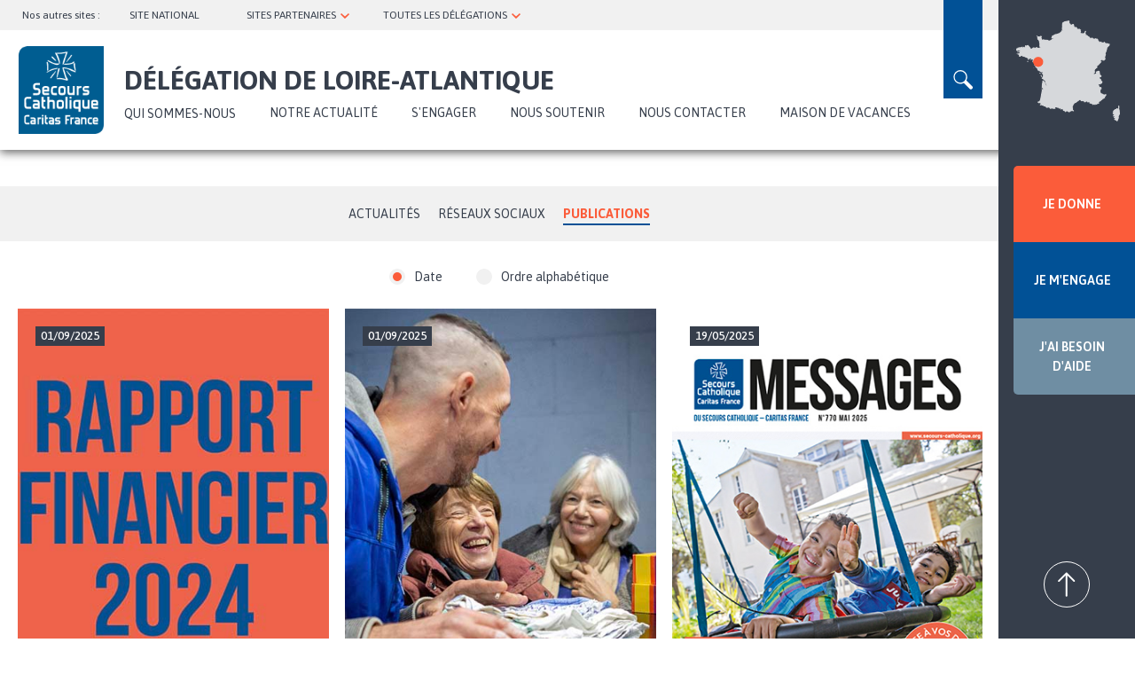

--- FILE ---
content_type: text/html; charset=UTF-8
request_url: https://loireatlantique.secours-catholique.org/notre-actualite/publications
body_size: 11907
content:
<!DOCTYPE html>
<html  lang="fr" dir="ltr" prefix="og: https://ogp.me/ns#">
  <head>
  <!-- Google Tag Manager -->
  <script>(function(w,d,s,l,i){w[l]=w[l]||[];w[l].push({'gtm.start':
  new Date().getTime(),event:'gtm.js'});var f=d.getElementsByTagName(s)[0],
  j=d.createElement(s),dl=l!='dataLayer'?'&l='+l:'';j.async=true;j.src=
  'https://www.googletagmanager.com/gtm.js?id='+i+dl;f.parentNode.insertBefore(j,f);
  })(window,document,'script','dataLayer','GTM-W9DRQF5');</script>
  <!-- End Google Tag Manager -->
  <script>
    (_axcb = window._axcb || []).push(function(sdk) {
      sdk.on('cookies:complete', function(choices){
        document
          .querySelectorAll('[data-hide-on-vendor-consent]')
          .forEach(el => {
            const vendor = el.getAttribute('data-hide-on-vendor-consent');
            el.style.display = choices[vendor] ? 'none' : 'inherit';
          });
        document
          .querySelectorAll('[data-requires-vendor-consent]')
          .forEach(el => {
            const vendor = el.getAttribute('data-requires-vendor-consent');
            if (choices[vendor]) {
              el.setAttribute('src', el.getAttribute('data-src'));
            }
          });
      });
    });
  </script> 
  <meta charset="utf-8" />
<noscript><style>form.antibot * :not(.antibot-message) { display: none !important; }</style>
</noscript><meta name="description" content="La délégation du Secours Catholique de Délégation de Loire-Atlantique du Secours Catholique agit localement jour après jour pour faire reculer la pauvreté et les inégalités locales." />
<meta name="abstract" content="La délégation du Secours Catholique de Délégation de Loire-Atlantique du Secours Catholique agit localement jour après jour pour faire reculer la pauvreté et les inégalités locales." />
<meta name="robots" content="index, follow" />
<link rel="canonical" href="https://loireatlantique.secours-catholique.org/notre-actualite/publications" />
<link rel="image_src" href="/sites/default/files/IMpartage02.jpg" />
<meta property="og:site_name" content="Délégation de Loire-Atlantique du Secours Catholique" />
<meta property="og:url" content="https://loireatlantique.secours-catholique.org/notre-actualite/publications" />
<meta property="og:title" content="Publications | Délégation de Loire-Atlantique du Secours Catholique" />
<meta property="og:description" content="La délégation du Secours Catholique de Délégation de Loire-Atlantique du Secours Catholique agit localement jour après jour pour faire reculer la pauvreté et les inégalités locales." />
<meta property="og:image" content="https://loireatlantique.secours-catholique.org/sites/default/files/IMpartage02.jpg" />
<meta name="twitter:card" content="summary_large_image" />
<meta name="twitter:title" content="Publications | Délégation de Loire-Atlantique du Secours Catholique" />
<meta name="twitter:image" content="https://loireatlantique.secours-catholique.org/sites/default/files/IMpartage02.jpg" />
<meta name="MobileOptimized" content="width" />
<meta name="HandheldFriendly" content="true" />
<meta name="viewport" content="width=device-width, initial-scale=1.0" />
<link rel="icon" href="/sites/default/files/Logo-delegation-secours-catholique_0.png" type="image/png" />
<script src="/sites/default/files/google_tag/gtm/google_tag.script.js?t5x356" defer></script>

  <title>Publications | Délégation de Loire-Atlantique du Secours Catholique</title>
  <link rel="stylesheet" media="all" href="/sites/default/files/css/css_uHV2NQIrPpi2n5wKj00rQ_atPE-0bQAFgrhpN0vEJNw.css?delta=0&amp;language=fr&amp;theme=sc_deleg&amp;include=eJxNjEEOwjAMBD8U4SdFDtm2EXEc2S6lvB4EHLisZjTSFkTAMh5THTUvrb_VacWAcU-l8_Okwo5UVMPDeNJiLDjUbqmiY81XHYERedsL_fGvCrdB07CpIPnpAfke3hsOp89eROve8QKHSjel" />
<link rel="stylesheet" media="all" href="//cdn.jsdelivr.net/npm/entreprise7pro-bootstrap@3.4.5/dist/css/bootstrap.min.css" integrity="sha256-J8Qcym3bYNXc/gGB6fs4vFv/XDiug+tOuXJlsIMrXzo=" crossorigin="anonymous" />
<link rel="stylesheet" media="all" href="//cdn.jsdelivr.net/npm/@unicorn-fail/drupal-bootstrap-styles@0.0.2/dist/3.1.1/7.x-3.x/drupal-bootstrap.min.css" integrity="sha512-nrwoY8z0/iCnnY9J1g189dfuRMCdI5JBwgvzKvwXC4dZ+145UNBUs+VdeG/TUuYRqlQbMlL4l8U3yT7pVss9Rg==" crossorigin="anonymous" />
<link rel="stylesheet" media="all" href="//cdn.jsdelivr.net/npm/@unicorn-fail/drupal-bootstrap-styles@0.0.2/dist/3.1.1/8.x-3.x/drupal-bootstrap.min.css" integrity="sha512-jM5OBHt8tKkl65deNLp2dhFMAwoqHBIbzSW0WiRRwJfHzGoxAFuCowGd9hYi1vU8ce5xpa5IGmZBJujm/7rVtw==" crossorigin="anonymous" />
<link rel="stylesheet" media="all" href="//cdn.jsdelivr.net/npm/@unicorn-fail/drupal-bootstrap-styles@0.0.2/dist/3.2.0/7.x-3.x/drupal-bootstrap.min.css" integrity="sha512-U2uRfTiJxR2skZ8hIFUv5y6dOBd9s8xW+YtYScDkVzHEen0kU0G9mH8F2W27r6kWdHc0EKYGY3JTT3C4pEN+/g==" crossorigin="anonymous" />
<link rel="stylesheet" media="all" href="//cdn.jsdelivr.net/npm/@unicorn-fail/drupal-bootstrap-styles@0.0.2/dist/3.2.0/8.x-3.x/drupal-bootstrap.min.css" integrity="sha512-JXQ3Lp7Oc2/VyHbK4DKvRSwk2MVBTb6tV5Zv/3d7UIJKlNEGT1yws9vwOVUkpsTY0o8zcbCLPpCBG2NrZMBJyQ==" crossorigin="anonymous" />
<link rel="stylesheet" media="all" href="//cdn.jsdelivr.net/npm/@unicorn-fail/drupal-bootstrap-styles@0.0.2/dist/3.3.1/7.x-3.x/drupal-bootstrap.min.css" integrity="sha512-ZbcpXUXjMO/AFuX8V7yWatyCWP4A4HMfXirwInFWwcxibyAu7jHhwgEA1jO4Xt/UACKU29cG5MxhF/i8SpfiWA==" crossorigin="anonymous" />
<link rel="stylesheet" media="all" href="//cdn.jsdelivr.net/npm/@unicorn-fail/drupal-bootstrap-styles@0.0.2/dist/3.3.1/8.x-3.x/drupal-bootstrap.min.css" integrity="sha512-kTMXGtKrWAdF2+qSCfCTa16wLEVDAAopNlklx4qPXPMamBQOFGHXz0HDwz1bGhstsi17f2SYVNaYVRHWYeg3RQ==" crossorigin="anonymous" />
<link rel="stylesheet" media="all" href="//cdn.jsdelivr.net/npm/@unicorn-fail/drupal-bootstrap-styles@0.0.2/dist/3.4.0/8.x-3.x/drupal-bootstrap.min.css" integrity="sha512-tGFFYdzcicBwsd5EPO92iUIytu9UkQR3tLMbORL9sfi/WswiHkA1O3ri9yHW+5dXk18Rd+pluMeDBrPKSwNCvw==" crossorigin="anonymous" />
<link rel="stylesheet" media="all" href="//fonts.googleapis.com/css2?family=Asap:ital,wght@0,400;0,500;0,600;0,700;1,400;1,500;1,600;1,700&amp;display=swap" />
<link rel="stylesheet" media="all" href="/sites/default/files/css/css_k4BPpNefMZ0dgKdNtx7zDz6DPEpQXhv6S16AvpK0b08.css?delta=10&amp;language=fr&amp;theme=sc_deleg&amp;include=eJxNjEEOwjAMBD8U4SdFDtm2EXEc2S6lvB4EHLisZjTSFkTAMh5THTUvrb_VacWAcU-l8_Okwo5UVMPDeNJiLDjUbqmiY81XHYERedsL_fGvCrdB07CpIPnpAfke3hsOp89eROve8QKHSjel" />

  
  <div id="fb-root"></div>
</head>
  <body class="path-notre-actualite navbar-is-static-top has-glyphicons titrelong">
  <!-- Google Tag Manager (noscript) -->
    <noscript><iframe src="https://www.googletagmanager.com/ns.html?id=GTM-W9DRQF5"
    height="0" width="0" style="display:none;visibility:hidden"></iframe></noscript>
    <!-- End Google Tag Manager (noscript) -->
    <section class="block block-deleg-main block-deleg-main-prehome clearfix">
  
    

      <div id="blkprehome"></div>
  </section>


    <a href="#main-content" class="visually-hidden focusable skip-link">
      Aller au contenu principal
    </a>
    <noscript><iframe src="https://www.googletagmanager.com/ns.html?id=GTM-W9DRQF5" height="0" width="0" style="display:none;visibility:hidden"></iframe></noscript>
      <div class="dialog-off-canvas-main-canvas" data-off-canvas-main-canvas>
              <header class="navbar navbar-default navbar-static-top" id="navbar" role="banner">
              <div class="container-fluid">
            <div class="navbar-header">
          <div class="region region-navigation">
    <section id="block-blocsearch" class="block block-deleg-main block-block-search clearfix">
  
    

      <form class="search-block-form" data-drupal-selector="search-block-form" action="/notre-actualite/publications" method="post" id="search-block-form" accept-charset="UTF-8">
  <div class="form-item js-form-item form-type-textfield js-form-type-textfield form-item-rechercher js-form-item-rechercher form-group">
      <label for="edit-rechercher" class="control-label">Search</label>
  
  
  <input placeholder="Saisir votre recherche" data-drupal-selector="edit-rechercher" class="form-text form-control" type="text" id="edit-rechercher" name="rechercher" value="" size="60" maxlength="128" />

  
  
  </div>
<button data-drupal-selector="edit-btn-submit" class="button js-form-submit form-submit btn-default btn" type="submit" id="edit-btn-submit" name="op" value="Rechercher">Rechercher</button><div class="closesearch">x</div><input autocomplete="off" data-drupal-selector="form-frbdjkgsdhfjkotucwojscitkofjzgkpui2c64j8fai" type="hidden" name="form_build_id" value="form-FrBDjKgSDHFjKoTUCWOJscitKOfJzGKpuI2C64J8fAI" /><input data-drupal-selector="edit-search-block-form" type="hidden" name="form_id" value="search_block_form" />
</form>

  </section>

<nav role="navigation" aria-labelledby="block-topnavbar-2-menu" id="block-topnavbar-2">
            
  <h2 class="visually-hidden" id="block-topnavbar-2-menu">topnavbar</h2>
  
        
      <ul class="menu menu--topnavbar nav">
                      <li class="first">
                                        <span title="Nos autres sites : " class="navbar-text">Nos autres sites : </span>
              </li>
                      <li>
                                        <a href="https://www.secours-catholique.org/" target="_blank" title="SITE NATIONAL">SITE NATIONAL</a>
              </li>
                      <li class="expanded dropdown">
                                                                    <span title="SITES ASSOCIÉS ET BLOGS" class="navbar-text dropdown-toggle" data-toggle="dropdown">SITES PARTENAIRES <span class="caret"></span></span>
                        <ul class="dropdown-menu">
                      <li class="first">
                                        <a href="https://www.secours-catholique.org/le-cedre-un-centre-dentraide-dedie-aux-demandeurs-dasile-et-aux-refugies" target="_blank" title="CEDRE (Paris)">CEDRE (Paris)</a>
              </li>
                      <li>
                                        <a href="https://citesaintpierre.net/" target="_blank" title="Cité Saint-Pierre (Lourdes)">Cité Saint-Pierre (Lourdes)</a>
              </li>
                      <li>
                                        <a href="http://www.maison-abraham.org/" target="_blank" title="Maison Abraham (Jérusalem)">Maison Abraham (Jérusalem)</a>
              </li>
                      <li class="last">
                                        <a href="https://www.reseaucaritasfrance.org/" target="_blank" title="Réseau Caritas France">Réseau Caritas France (national)</a>
              </li>
        </ul>
  
              </li>
                      <li class="expanded dropdown last">
                                                                    <span title="TOUTES LES DÉLÉGATIONS" class="navbar-text dropdown-toggle" data-toggle="dropdown">TOUTES LES DÉLÉGATIONS <span class="caret"></span></span>
                        <ul class="dropdown-menu">
                      <li class="first">
                                        <span title="Choisir un département" class="navbar-text">Choisir un département</span>
              </li>
                      <li>
                                        <a href="http://ain.secours-catholique.org/" target="_blank" title="Ain">Ain</a>
              </li>
                      <li>
                                        <a href="http://picarde.secours-catholique.org/" target="_blank" title="Aisne">Aisne</a>
              </li>
                      <li>
                                        <a href="http://bdr-aixenprovence.secours-catholique.org/" target="_blank" title="Aix-en-Provence/Arles">Aix-en-Provence/Arles</a>
              </li>
                      <li>
                                        <a href="http://allier.secours-catholique.org/" target="_blank" title="Allier">Allier</a>
              </li>
                      <li>
                                        <a href="http://alpes.secours-catholique.org/" target="_blank" title="Alpes-de-Haute-Provence">Alpes-de-Haute-Provence</a>
              </li>
                      <li>
                                        <a href="http://marneardennes.secours-catholique.org/" target="_blank" title="Ardennes">Ardennes</a>
              </li>
                      <li>
                                        <a href="http://dromeardeche.secours-catholique.org/" target="_blank" title="Ardèche">Ardèche</a>
              </li>
                      <li>
                                        <a href="http://ariegegaronne.secours-catholique.org/" target="_blank" title="Ariège">Ariège</a>
              </li>
                      <li>
                                        <a href="http://champagnesud.secours-catholique.org/" target="_blank" title="Aube">Aube</a>
              </li>
                      <li>
                                        <a href="https://tarnaveyronlozere.secours-catholique.org" target="_blank" title="Aveyron">Aveyron</a>
              </li>
                      <li>
                                        <a href="https://www.caritas-alsace.org/" target="_blank" title="Bas-Rhin ">Bas-Rhin </a>
              </li>
                      <li>
                                        <a href="http://bdr-aixenprovence.secours-catholique.org/" target="_blank" title="Bouches-du-Rhône/Aix">Bouches-du-Rhône/Aix</a>
              </li>
                      <li>
                                        <a href="http://bdr-marseille.secours-catholique.org/" target="_blank" title="Bouches-du-Rhône/Marseille ">Bouches-du-Rhône/Marseille </a>
              </li>
                      <li>
                                        <a href="http://ornecalvados.secours-catholique.org/" target="_blank" title="Calvados ">Calvados </a>
              </li>
                      <li>
                                        <a href="http://cantalpuydedome.secours-catholique.org/" target="_blank" title="Cantal ">Cantal </a>
              </li>
                      <li>
                                        <a href="http://charentes.secours-catholique.org/" target="_blank" title="Charente ">Charente </a>
              </li>
                      <li>
                                        <a href="http://charentes.secours-catholique.org/" target="_blank" title="Charente-Maritime ">Charente-Maritime </a>
              </li>
                      <li>
                                        <a href="http://berry.secours-catholique.org/" target="_blank" title="Cher">Cher</a>
              </li>
                      <li>
                                        <a href="http://limousin.secours-catholique.org/" target="_blank" title="Corrèze ">Corrèze </a>
              </li>
                      <li>
                                        <a href="http://corse.secours-catholique.org/" target="_blank" title="Corse">Corse</a>
              </li>
                      <li>
                                        <a href="http://limousin.secours-catholique.org/" target="_blank" title="Creuse ">Creuse </a>
              </li>
                      <li>
                                        <a href="http://bourgogne.secours-catholique.org/" target="_blank" title="Côte-d’Or ">Côte-d’Or </a>
              </li>
                      <li>
                                        <a href="http://cotesdarmor.secours-catholique.org/" target="_blank" title="Côtes-d’Armor ">Côtes-d’Armor </a>
              </li>
                      <li>
                                        <a href="http://poitou.secours-catholique.org/" target="_blank" title="Deux-Sèvres ">Deux-Sèvres </a>
              </li>
                      <li>
                                        <a href="http://perigordagenais.secours-catholique.org/" target="_blank" title="Dordogne ">Dordogne </a>
              </li>
                      <li>
                                        <a href="http://franchecomte.secours-catholique.org/" target="_blank" title="Doubs ">Doubs </a>
              </li>
                      <li>
                                        <a href="http://dromeardeche.secours-catholique.org/" target="_blank" title="Drôme ">Drôme </a>
              </li>
                      <li>
                                        <a href="http://essonne.secours-catholique.org/" target="_blank" title="Essonne ">Essonne </a>
              </li>
                      <li>
                                        <a href="http://hautenormandie.secours-catholique.org/" target="_blank" title="Rouen ">Eure</a>
              </li>
                      <li>
                                        <a href="http://eureetloir.secours-catholique.org/" target="_blank" title="Eure-et-Loir ">Eure-et-Loir </a>
              </li>
                      <li>
                                        <a href="http://finistere.secours-catholique.org/" target="_blank" title="Finistère ">Finistère </a>
              </li>
                      <li>
                                        <a href="http://gard.secours-catholique.org/" target="_blank" title="Gard">Gard</a>
              </li>
                      <li>
                                        <a href="http://pyreneesgascogne.secours-catholique.org/" target="_blank" title="Gers">Gers</a>
              </li>
                      <li>
                                        <a href="http://gironde.secours-catholique.org/" target="_blank" title="Gironde ">Gironde </a>
              </li>
                      <li>
                                        <a href="http://guadeloupe.secours-catholique.org/" target="_blank" title="Guadeloupe ">Guadeloupe </a>
              </li>
                      <li>
                                        <a href="http://guyane.secours-catholique.org/" target="_blank" title="Guyane ">Guyane </a>
              </li>
                      <li>
                                        <a href="https://www.caritas-alsace.org/" target="_blank" title="Haut-Rhin ">Haut-Rhin </a>
              </li>
                      <li>
                                        <a href="http://ariegegaronne.secours-catholique.org/" target="_blank" title="Haute-Garonne ">Haute-Garonne </a>
              </li>
                      <li>
                                        <a href="http://hauteloire.secours-catholique.org/" target="_blank" title="Haute-Loire ">Haute-Loire </a>
              </li>
                      <li>
                                        <a href="http://champagnesud.secours-catholique.org/" target="_blank" title="Haute-Marne ">Haute-Marne </a>
              </li>
                      <li>
                                        <a href="http://hautesavoie.secours-catholique.org/" target="_blank" title="Haute-Savoie ">Haute-Savoie </a>
              </li>
                      <li>
                                        <a href="http://limousin.secours-catholique.org/" target="_blank" title="Haute-Vienne ">Haute-Vienne </a>
              </li>
                      <li>
                                        <a href="http://alpes.secours-catholique.org/" target="_blank" title="Hautes-Alpes ">Hautes-Alpes </a>
              </li>
                      <li>
                                        <a href="http://pyreneesgascogne.secours-catholique.org/" target="_blank" title="Hautes-Pyrénées">Hautes-Pyrénées</a>
              </li>
                      <li>
                                        <a href="http://hautsdeseine.secours-catholique.org/" target="_blank" title="Hauts-de-Seine ">Hauts-de-Seine </a>
              </li>
                      <li>
                                        <a href="http://illeetvilaine.secours-catholique.org/" target="_blank" title="Ille-et-Vilaine ">Ille-et-Vilaine </a>
              </li>
                      <li>
                                        <a href="http://berry.secours-catholique.org/" target="_blank" title="Indre ">Indre </a>
              </li>
                      <li>
                                        <a href="http://indreetloire.secours-catholique.org/" target="_blank" title="Indre-et-Loire ">Indre-et-Loire </a>
              </li>
                      <li>
                                        <a href="http://isere.secours-catholique.org/" target="_blank" title="Isère ">Isère </a>
              </li>
                      <li>
                                        <a href="http://franchecomte.secours-catholique.org/" target="_blank" title="Jura ">Jura </a>
              </li>
                      <li>
                                        <a href="http://reunion.secours-catholique.org/" target="_blank" title="La Réunion ">La Réunion </a>
              </li>
                      <li>
                                        <a href="http://paysdeladour.secours-catholique.org/" target="_blank" title="Landes ">Landes </a>
              </li>
                      <li>
                                        <a href="http://loiretcher.secours-catholique.org/" target="_blank" title="Loir-et-Cher ">Loir-et-Cher </a>
              </li>
                      <li>
                                        <a href="http://loire.secours-catholique.org/" target="_blank" title="Loire">Loire</a>
              </li>
                      <li>
                                        <a href="http://loireatlantique.secours-catholique.org/" target="_blank" title="Loire-Atlantique ">Loire-Atlantique </a>
              </li>
                      <li>
                                        <a href="http://loiret.secours-catholique.org/" target="_blank" title="Loiret ">Loiret </a>
              </li>
                      <li>
                                        <a href="http://quercy.secours-catholique.org/" target="_blank" title="Lot">Lot</a>
              </li>
                      <li>
                                        <a href="http://perigordagenais.secours-catholique.org/" target="_blank" title="Lot-et-Garonne ">Lot-et-Garonne </a>
              </li>
                      <li>
                                        <a href="https://tarnaveyronlozere.secours-catholique.org" target="_blank" title="Lozère ">Lozère </a>
              </li>
                      <li>
                                        <a href="http://maineetloire.secours-catholique.org/" target="_blank" title="Maine-et-Loire ">Maine-et-Loire </a>
              </li>
                      <li>
                                        <a href="http://manche.secours-catholique.org/" target="_blank" title="Manche ">Manche </a>
              </li>
                      <li>
                                        <a href="http://marneardennes.secours-catholique.org/" target="_blank" title="Marne ">Marne </a>
              </li>
                      <li>
                                        <a href="http://martinique.secours-catholique.org/" target="_blank" title="Martinique ">Martinique </a>
              </li>
                      <li>
                                        <a href="http://mayenne.secours-catholique.org/" target="_blank" title="Mayenne ">Mayenne </a>
              </li>
                      <li>
                                        <a href="http://mayotte.secours-catholique.org/" target="_blank" title="Mayotte ">Mayotte </a>
              </li>
                      <li>
                                        <a href="https://hautsdelorraine.secours-catholique.org" target="_blank" title="Meurthe-et-Moselle ">Meurthe-et-Moselle </a>
              </li>
                      <li>
                                        <a href="http://meusemoselle.secours-catholique.org/" target="_blank" title="Meuse ">Meuse </a>
              </li>
                      <li>
                                        <a href="http://morbihan.secours-catholique.org/" target="_blank" title="Morbihan ">Morbihan </a>
              </li>
                      <li>
                                        <a href="http://meusemoselle.secours-catholique.org/" target="_blank" title="Moselle ">Moselle </a>
              </li>
                      <li>
                                        <a href="http://bourgogne.secours-catholique.org/" target="_blank" title="Nièvre">Nièvre</a>
              </li>
                      <li>
                                        <a href="http://n-cambrai.secours-catholique.org/" target="_blank" title="Nord/Cambrai ">Nord/Cambrai </a>
              </li>
                      <li>
                                        <a href="http://n-lille.secours-catholique.org/" target="_blank" title="Nord/Lille ">Nord/Lille </a>
              </li>
                      <li>
                                        <a href="http://nouvellecaledonie.secours-catholique.org/" target="_blank" title="Nouvelle-Calédonie ">Nouvelle-Calédonie </a>
              </li>
                      <li>
                                        <a href="http://oise.secours-catholique.org/" target="_blank" title="Oise ">Oise </a>
              </li>
                      <li>
                                        <a href="http://ornecalvados.secours-catholique.org/" target="_blank" title="Orne ">Orne </a>
              </li>
                      <li>
                                        <a href="http://paris.secours-catholique.org/" target="_blank" title="Paris ">Paris </a>
              </li>
                      <li>
                                        <a href="http://pasdecalais.secours-catholique.org/" target="_blank" title="Pas-de-Calais ">Pas-de-Calais </a>
              </li>
                      <li>
                                        <a href="http://cantalpuydedome.secours-catholique.org/" target="_blank" title="Puy-de-Dôme ">Puy-de-Dôme </a>
              </li>
                      <li>
                                        <a href="http://paysdeladour.secours-catholique.org/" target="_blank" title="Pyrénées-Atlantiques (Béarn et Pays Basque) ">Pyrénées-Atlantiques (Béarn et Pays Basque) </a>
              </li>
                      <li>
                                        <a href="http://auderoussillon.secours-catholique.org/" target="_blank" title="Pyrénées-Orientales ">Pyrénées-Orientales </a>
              </li>
                      <li>
                                        <a href="http://quercy.secours-catholique.org/" target="_blank" title="Quercy">Quercy</a>
              </li>
                      <li>
                                        <a href="http://rhone.secours-catholique.org/" target="_blank" title="Rhône ">Rhône </a>
              </li>
                      <li>
                                        <a href="http://sarthe.secours-catholique.org/" target="_blank" title="Sarthe">Sarthe</a>
              </li>
                      <li>
                                        <a href="http://savoie.secours-catholique.org/" target="_blank" title="Savoie ">Savoie </a>
              </li>
                      <li>
                                        <a href="http://bourgogne.secours-catholique.org/" target="_blank" title="Saône-et-Loire ">Saône-et-Loire </a>
              </li>
                      <li>
                                        <a href="http://hautenormandie.secours-catholique.org/" target="_blank" title="Seine-Maritime ">Seine-Maritime </a>
              </li>
                      <li>
                                        <a href="http://seinesaintdenis.secours-catholique.org/" target="_blank" title="Seine-Saint-Denis ">Seine-Saint-Denis </a>
              </li>
                      <li>
                                        <a href="http://seineetmarne.secours-catholique.org/" target="_blank" title="Seine-et-Marne ">Seine-et-Marne </a>
              </li>
                      <li>
                                        <a href="http://picarde.secours-catholique.org/" target="_blank" title="Somme ">Somme </a>
              </li>
                      <li>
                                        <a href="https://tarnaveyronlozere.secours-catholique.org" target="_blank" title="Tarn">Tarn</a>
              </li>
                      <li>
                                        <a href="http://quercy.secours-catholique.org/" target="_blank" title="Tarn-et-Garonne ">Tarn-et-Garonne </a>
              </li>
                      <li>
                                        <a href="http://franchecomte.secours-catholique.org/" target="_blank" title="Territoire de Belfort ">Territoire de Belfort </a>
              </li>
                      <li>
                                        <a href="http://valdemarne.secours-catholique.org/" target="_blank" title="Val-de-Marne ">Val-de-Marne </a>
              </li>
                      <li>
                                        <a href="http://valdoise.secours-catholique.org/" target="_blank" title="Val-d’Oise ">Val-d’Oise </a>
              </li>
                      <li>
                                        <a href="http://var.secours-catholique.org/" target="_blank" title="Var">Var</a>
              </li>
                      <li>
                                        <a href="http://vaucluse.secours-catholique.org/" target="_blank" title="Vaucluse ">Vaucluse </a>
              </li>
                      <li>
                                        <a href="http://vendee.secours-catholique.org/" target="_blank" title="Vendée ">Vendée </a>
              </li>
                      <li>
                                        <a href="http://poitou.secours-catholique.org/" target="_blank" title="Vienne ">Vienne </a>
              </li>
                      <li>
                                        <a href="http://vosges.secours-catholique.org/" target="_blank" title="Vosges ">Vosges </a>
              </li>
                      <li>
                                        <a href="http://bourgogne.secours-catholique.org/" target="_blank" title="Yonne ">Yonne </a>
              </li>
                      <li class="last">
                                        <a href="http://yvelines.secours-catholique.org/" target="_blank" title="Yvelines">Yvelines</a>
              </li>
        </ul>
  
              </li>
        </ul>
  

  </nav>
      <a class="logo navbar-btn pull-left" href="https://loireatlantique.secours-catholique.org/" title="Accueil" rel="home">
      <img src="/sites/default/files/logo%402x.png" alt="Accueil" />
    </a>
      <section id="block-domaine" class="block block-deleg-main block-domaine clearfix">
  
    

      <div class="domain-title">Délégation de Loire-Atlantique</div>
  </section>

<nav role="navigation" aria-labelledby="block-sc-deleg-main-menu-menu" id="block-sc-deleg-main-menu">
        
      <ul class="menu menu--main nav navbar-nav">
                      <li class="expanded dropdown first">
                                                                    <span title="QUI SOMMES-NOUS" class="navbar-text dropdown-toggle" data-toggle="dropdown">QUI SOMMES-NOUS <span class="caret"></span></span>
                        <ul class="dropdown-menu">
                      <li class="expanded dropdown first last">
                                        <a href="/qui-sommes-nous/presentation" title="Présentation" data-drupal-link-system-path="node/2584">Présentation</a>
                        <ul class="dropdown-menu">
                      <li class="first">
                                        <a href="/qui-sommes-nous/presentation/nos-actions-en-loire-atlantique" title="Nos actions" data-drupal-link-system-path="node/2579">Nos actions</a>
              </li>
                      <li>
                                        <a href="/qui-sommes-nous/presentation/notre-organisation" title="Notre organisation" data-drupal-link-system-path="node/2580">Notre organisation</a>
              </li>
                      <li class="last">
                                        <a href="/qui-sommes-nous/presentation/en-action-avec-les-personnes-en-precarite" title="Le projet national du Secours Catholique" data-drupal-link-system-path="node/2578">Le projet national du Secours Catholique</a>
              </li>
        </ul>
  
              </li>
        </ul>
  
              </li>
                      <li>
                                        <a href="/notre-actualite" title="NOTRE ACTUALITÉ" data-drupal-link-system-path="notre-actualite">NOTRE ACTUALITÉ</a>
              </li>
                      <li class="expanded dropdown">
                                                                    <a href="/sengager/sengager-nos-cotes" title="S&#039;engager" class="dropdown-toggle" data-toggle="dropdown" data-drupal-link-system-path="node/2585">S&#039;ENGAGER <span class="caret"></span></a>
                        <ul class="dropdown-menu">
                      <li class="first">
                                        <a href="/sengager/sengager-nos-cotes" title="S&#039;engager à nos cotés" data-drupal-link-system-path="node/2585">S&#039;engager à nos cotés</a>
              </li>
                      <li>
                                        <a href="/sengager/nos-offres-de-benevolat-de-stage-et-de-volontariat" title="Nos offres de bénévolat, de stage et de volontariat" data-drupal-link-system-path="node/2575">Nos offres de bénévolat, de stage et de volontariat</a>
              </li>
                      <li class="last">
                                        <a href="/sengager/candidature-spontanee" title="Candidature spontanée" data-drupal-link-system-path="node/2577">Candidature spontanée</a>
              </li>
        </ul>
  
              </li>
                      <li>
                                        <a href="/nous-soutenir" title="Nous soutenir" data-drupal-link-system-path="node/2583">Nous soutenir</a>
              </li>
                      <li>
                                        <a href="/nous-contacter" title="Nous contacter" data-drupal-link-system-path="node/2582">Nous contacter</a>
              </li>
                      <li class="last">
                                        <a href="https://loireatlantique.secours-catholique.org/villa-ker-coet-une-maison-de-vacances-pour-tous-pornichet" title="Maison de vacances">Maison de vacances</a>
              </li>
        </ul>
  

  </nav>
<section id="block-gosearch" class="block block-block-content block-block-content527abc2f-96e4-4ff6-a9da-528bf1d2ce7a clearfix">
  
    

      
            <div class="field field--name-body field--type-text-with-summary field--label-hidden field--item"><p>loupe</p>
</div>
      
  </section>


  </div>

                      </div>

                          </div>
          </header>
  
  <div role="main" class="main-container container-fluid js-quickedit-main-content">
    <div class="row">

            
            
                  <section class="col-sm-9">

                                      <div class="highlighted">  <div class="region region-highlighted">
    <div data-drupal-messages-fallback class="hidden"></div>

  </div>
</div>
                  
                
                          <a id="main-content"></a>
            <div class="region region-content">
    <section id="block-menuactualites" class="block block-deleg-main block-menu-nationale clearfix">
  
    

      <ul><li class=''><a title='Actualités' href='/notre-actualite'>Actualités</a></li><li class=''><a title='Réseaux Sociaux' href='/notre-actualite/reseaux-sociaux'>Réseaux Sociaux</a></li><li class='select'><a title='Publications' href='/notre-actualite/publications'>Publications</a></li></ul>
  </section>

  <div class="views-element-container form-group"><div class="view view-publications view-id-publications view-display-id-page_1 js-view-dom-id-a9976e2e0bc94432347aaa0c9310244ad8b91996cd963d022d77b2727915a2bf">
  
    
        <div class="view-filters form-group">
      <form class="views-exposed-form bef-exposed-form" data-bef-auto-submit-full-form="" data-bef-auto-submit="" data-bef-auto-submit-delay="500" data-drupal-selector="views-exposed-form-publications-page-1" action="/notre-actualite/publications" method="get" id="views-exposed-form-publications-page-1" accept-charset="UTF-8">
  <div class="form--inline form-inline clearfix">
  <div data-drupal-selector="edit-sort-by" class="fieldgroup form-composite edit-sort-by js-form-item form-item js-form-wrapper form-wrapper" id="edit-sort-by--wrapper">
      <div class="legend">
    <span class="fieldset-legend">Sort by</span>
  </div>
  <div class="fieldset-wrapper">
            <div id="edit-sort-by"><div class="form-radios">
                  <div class="form-item js-form-item form-type-radio js-form-type-radio form-item-sort-by js-form-item-sort-by radio">
  
  
  

        <input data-drupal-selector="edit-sort-by-created" class="form-radio" type="radio" id="edit-sort-by-created" name="sort_by" value="created" checked="checked" />
  <label for="edit-sort-by-created" class="control-label option">Date</label>
  
  
  </div>

                    <div class="form-item js-form-item form-type-radio js-form-type-radio form-item-sort-by js-form-item-sort-by radio">
  
  
  

        <input data-drupal-selector="edit-sort-by-title" class="form-radio" type="radio" id="edit-sort-by-title" name="sort_by" value="title" />
  <label for="edit-sort-by-title" class="control-label option">Ordre alphabétique</label>
  
  
  </div>

      </div>
</div>

          </div>
</div>
<div data-drupal-selector="edit-actions" class="form-actions form-group js-form-wrapper form-wrapper" id="edit-actions"><button data-bef-auto-submit-click="" class="js-hide button js-form-submit form-submit btn-info btn" data-drupal-selector="edit-submit-publications" type="submit" id="edit-submit-publications" value="Apply">Apply</button></div>

</div>

</form>

    </div>
    
      <div class="view-content">
          <div class="views-row"><div class="node node--type-publication node--view-mode-sommaire ds-1col clearfix">

  
  
<div  class="bloc1 image">
    
  <div class="field field--name-field-fichier field--type-file field--label-visually_hidden">
    <div class="field--label sr-only">Fichier</div>
              <div class="field--item"><div class="pdfpreview" id="pdfpreview-44722">
  <span class="pdfpreview-image-wrapper">
    <img alt="" title="" class="pdfpreview-file img-responsive" src="/sites/default/files/pdfpreview/44722-RA_Financier_2024-Web.jpg" width="338" height="435" loading="lazy" />


  </span>
  </div>
</div>
          </div>

  <div class="field field--name-field-img-unik-1 field--type-image field--label-visually_hidden">
    <div class="field--label sr-only">Visuel de couverture</div>
              <div class="field--item">  <img loading="lazy" src="/sites/default/files/content-hub/CouvRapportFi.jpg" width="452" height="581" alt="couverture rapport financier 2024" class="img-responsive" />

</div>
          </div>

            <div class="field field--name-node-post-date field--type-ds field--label-hidden field--item">01/09/2025</div>
      
<div  class="contenu">
    
  <div class="field field--name-field-bool-unik-2 field--type-boolean field--label-visually_hidden">
    <div class="field--label sr-only">Publication nationale</div>
              <div class="field--item">Publication nationale</div>
          </div>

            <div class="field field--name-node-title field--type-ds field--label-hidden field--item"><h2>
  Rapport financier 2024
</h2>
</div>
      
            <div class="field field--name-dynamic-block-fieldnode-bloc-share field--type-ds field--label-hidden field--item"><div class="share">
            <a title="Facebook" target="_blank" href="http://www.facebook.com/sharer/sharer.php?u=https://loireatlantique.secours-catholique.org/sites/default/files/content-hub/RA_Financier_2024-Web.pdf" class="actu_btn_fb">fb</a>
      <a title="Twitter" target="_blank" href="http://twitter.com/share?url=https://loireatlantique.secours-catholique.org/sites/default/files/content-hub/RA_Financier_2024-Web.pdf" class="actu_btn_tweet">tw</a>
      <a title="LinkedIn" target="_blank" href="https://www.linkedin.com/shareArticle?mini=true&amp;url=https://loireatlantique.secours-catholique.org/sites/default/files/content-hub/RA_Financier_2024-Web.pdf" class="actu_btn_lk">lk</a>
      <a title="Envoyer par mail" href="mailto:?subject=Vu sur le site du Secours Catholique&body=https://loireatlantique.secours-catholique.org/sites/default/files/content-hub/RA_Financier_2024-Web.pdf" title="Share by Email" class="actu_btn_mail">Envoyer par mail</a>
      </div></div>
      
  </div>
  </div>
<div  class="bloc2">
    
            <div class="field field--name-dynamic-token-fieldnode-lien-telechargement-pdf field--type-ds field--label-hidden field--item"><ul class='boutons_download'><li class='bt_voir'><a title='Voir' href='https://loireatlantique.secours-catholique.org/sites/default/files/content-hub/RA_Financier_2024-Web.pdf' target='_blank'>voir</a></li><li class='bt_plus' style='display:none;'><a title='En savoir plus' href='https://loireatlantique.secours-catholique.org/sites/default/files/content-hub/RA_Financier_2024-Web.pdf' target='_blank'>en savoir plus</a></li><li class='bt_telecharger'><a title='Télécharger' href='https://loireatlantique.secours-catholique.org/sites/default/files/content-hub/RA_Financier_2024-Web.pdf' target='_blank' download >Télécharger</a></li></ul></div>
      
  </div>

</div>

</div>
    <div class="views-row"><div class="node node--type-publication node--view-mode-sommaire ds-1col clearfix">

  
  
<div  class="bloc1 image">
    
  <div class="field field--name-field-fichier field--type-file field--label-visually_hidden">
    <div class="field--label sr-only">Fichier</div>
              <div class="field--item"><div class="pdfpreview" id="pdfpreview-44719">
  <span class="pdfpreview-image-wrapper">
    <img alt="" title="" class="pdfpreview-file img-responsive" src="/sites/default/files/pdfpreview/44719-Rapp_Activite_2024-web-ok.jpg" width="338" height="435" loading="lazy" />


  </span>
  </div>
</div>
          </div>

  <div class="field field--name-field-img-unik-1 field--type-image field--label-visually_hidden">
    <div class="field--label sr-only">Visuel de couverture</div>
              <div class="field--item">  <img loading="lazy" src="/sites/default/files/content-hub/couvRA2024.jpg" width="534" height="689" alt="couverture rapport d&#039;activité 2024" class="img-responsive" />

</div>
          </div>

            <div class="field field--name-node-post-date field--type-ds field--label-hidden field--item">01/09/2025</div>
      
<div  class="contenu">
    
  <div class="field field--name-field-bool-unik-2 field--type-boolean field--label-visually_hidden">
    <div class="field--label sr-only">Publication nationale</div>
              <div class="field--item">Publication nationale</div>
          </div>

            <div class="field field--name-node-title field--type-ds field--label-hidden field--item"><h2>
  Rapport d&#039;activité 2024
</h2>
</div>
      
  <div class="field field--name-field-textlon-unik-1 field--type-string-long field--label-visually_hidden">
    <div class="field--label sr-only">Description</div>
              <div class="field--item">  <p>Le contexte politique très dégradé de cette année 2024, avec une stigmatisation grandissante des plus vulnérables, a connu son apogée au moment de la dissolution de l’Assemblée nationale et de la...</p>


</div>
          </div>

            <div class="field field--name-dynamic-block-fieldnode-bloc-share field--type-ds field--label-hidden field--item"><div class="share">
            <a title="Facebook" target="_blank" href="http://www.facebook.com/sharer/sharer.php?u=https://loireatlantique.secours-catholique.org/sites/default/files/content-hub/Rapp_Activite_2024-web-ok.pdf" class="actu_btn_fb">fb</a>
      <a title="Twitter" target="_blank" href="http://twitter.com/share?url=https://loireatlantique.secours-catholique.org/sites/default/files/content-hub/Rapp_Activite_2024-web-ok.pdf" class="actu_btn_tweet">tw</a>
      <a title="LinkedIn" target="_blank" href="https://www.linkedin.com/shareArticle?mini=true&amp;url=https://loireatlantique.secours-catholique.org/sites/default/files/content-hub/Rapp_Activite_2024-web-ok.pdf" class="actu_btn_lk">lk</a>
      <a title="Envoyer par mail" href="mailto:?subject=Vu sur le site du Secours Catholique&body=https://loireatlantique.secours-catholique.org/sites/default/files/content-hub/Rapp_Activite_2024-web-ok.pdf" title="Share by Email" class="actu_btn_mail">Envoyer par mail</a>
      </div></div>
      
  </div>
  </div>
<div  class="bloc2">
    
            <div class="field field--name-dynamic-token-fieldnode-lien-telechargement-pdf field--type-ds field--label-hidden field--item"><ul class='boutons_download'><li class='bt_voir'><a title='Voir' href='https://loireatlantique.secours-catholique.org/sites/default/files/content-hub/Rapp_Activite_2024-web-ok.pdf' target='_blank'>voir</a></li><li class='bt_plus' style='display:none;'><a title='En savoir plus' href='https://loireatlantique.secours-catholique.org/sites/default/files/content-hub/Rapp_Activite_2024-web-ok.pdf' target='_blank'>en savoir plus</a></li><li class='bt_telecharger'><a title='Télécharger' href='https://loireatlantique.secours-catholique.org/sites/default/files/content-hub/Rapp_Activite_2024-web-ok.pdf' target='_blank' download >Télécharger</a></li></ul></div>
      
  </div>

</div>

</div>
    <div class="views-row"><div class="node node--type-publication node--view-mode-sommaire ds-1col clearfix">

  
  
<div  class="bloc1 image">
    
  <div class="field field--name-field-fichier field--type-file field--label-visually_hidden">
    <div class="field--label sr-only">Fichier</div>
              <div class="field--item"><div class="pdfpreview" id="pdfpreview-42486">
  <span class="pdfpreview-image-wrapper">
    <img class="pdfpreview-file img-responsive" src="/sites/default/files/pdfpreview/42486-MES770-MESSAGES-MAI_2025-WEB.jpg" width="338" height="440" loading="lazy" />


  </span>
  </div>
</div>
          </div>

  <div class="field field--name-field-img-unik-1 field--type-image field--label-visually_hidden">
    <div class="field--label sr-only">Visuel de couverture</div>
              <div class="field--item">  <img loading="lazy" src="/sites/default/files/content-hub/CouvMessagesMai25.jpg" width="392" height="600" alt="couverture Messages Mai 25" class="img-responsive" />

</div>
          </div>

            <div class="field field--name-node-post-date field--type-ds field--label-hidden field--item">19/05/2025</div>
      
<div  class="contenu">
    
  <div class="field field--name-field-bool-unik-2 field--type-boolean field--label-visually_hidden">
    <div class="field--label sr-only">Publication nationale</div>
              <div class="field--item">Publication nationale</div>
          </div>

            <div class="field field--name-node-title field--type-ds field--label-hidden field--item"><h2>
  Messages - Mai 2025
</h2>
</div>
      
  <div class="field field--name-field-textlon-unik-1 field--type-string-long field--label-visually_hidden">
    <div class="field--label sr-only">Description</div>
              <div class="field--item">  <p>Ce nouveau numéro de votre journal trimestriel aborde la solidarité autant en France qu&#039;à l&#039;international où les actions concrètes et les mobilisations se multiplient pour apporter soulagement...</p>


</div>
          </div>

            <div class="field field--name-dynamic-block-fieldnode-bloc-share field--type-ds field--label-hidden field--item"><div class="share">
            <a title="Facebook" target="_blank" href="http://www.facebook.com/sharer/sharer.php?u=https://loireatlantique.secours-catholique.org/sites/default/files/content-hub/MES770-MESSAGES-MAI_2025-WEB.pdf" class="actu_btn_fb">fb</a>
      <a title="Twitter" target="_blank" href="http://twitter.com/share?url=https://loireatlantique.secours-catholique.org/sites/default/files/content-hub/MES770-MESSAGES-MAI_2025-WEB.pdf" class="actu_btn_tweet">tw</a>
      <a title="LinkedIn" target="_blank" href="https://www.linkedin.com/shareArticle?mini=true&amp;url=https://loireatlantique.secours-catholique.org/sites/default/files/content-hub/MES770-MESSAGES-MAI_2025-WEB.pdf" class="actu_btn_lk">lk</a>
      <a title="Envoyer par mail" href="mailto:?subject=Vu sur le site du Secours Catholique&body=https://loireatlantique.secours-catholique.org/sites/default/files/content-hub/MES770-MESSAGES-MAI_2025-WEB.pdf" title="Share by Email" class="actu_btn_mail">Envoyer par mail</a>
      </div></div>
      
  </div>
  </div>
<div  class="bloc2">
    
            <div class="field field--name-dynamic-token-fieldnode-lien-telechargement-pdf field--type-ds field--label-hidden field--item"><ul class='boutons_download'><li class='bt_voir'><a title='Voir' href='https://loireatlantique.secours-catholique.org/sites/default/files/content-hub/MES770-MESSAGES-MAI_2025-WEB.pdf' target='_blank'>voir</a></li><li class='bt_plus' style='display:none;'><a title='En savoir plus' href='https://loireatlantique.secours-catholique.org/sites/default/files/content-hub/MES770-MESSAGES-MAI_2025-WEB.pdf' target='_blank'>en savoir plus</a></li><li class='bt_telecharger'><a title='Télécharger' href='https://loireatlantique.secours-catholique.org/sites/default/files/content-hub/MES770-MESSAGES-MAI_2025-WEB.pdf' target='_blank' download >Télécharger</a></li></ul></div>
      
  </div>

</div>

</div>
    <div class="views-row"><div class="node node--type-publication node--view-mode-sommaire ds-1col clearfix">

  
  
<div  class="bloc1 image">
    
  <div class="field field--name-field-fichier field--type-file field--label-visually_hidden">
    <div class="field--label sr-only">Fichier</div>
              <div class="field--item"><div class="pdfpreview" id="pdfpreview-38333">
  <span class="pdfpreview-image-wrapper">
    <img class="pdfpreview-file img-responsive" src="/sites/default/files/pdfpreview/38333-RS24.jpg" width="338" height="477" loading="lazy" />


  </span>
  </div>
</div>
          </div>

  <div class="field field--name-field-img-unik-1 field--type-image field--label-visually_hidden">
    <div class="field--label sr-only">Visuel de couverture</div>
              <div class="field--item">  <img loading="lazy" src="/sites/default/files/content-hub/CouRapportStatPubli.jpg" width="392" height="600" alt="couverture rapport statistique secours catholique" class="img-responsive" />

</div>
          </div>

            <div class="field field--name-node-post-date field--type-ds field--label-hidden field--item">14/11/2024</div>
      
<div  class="contenu">
    
  <div class="field field--name-field-bool-unik-2 field--type-boolean field--label-visually_hidden">
    <div class="field--label sr-only">Publication nationale</div>
              <div class="field--item">Publication nationale</div>
          </div>

            <div class="field field--name-node-title field--type-ds field--label-hidden field--item"><h2>
  État de la pauvreté en France 2024
</h2>
</div>
      
  <div class="field field--name-field-textlon-unik-1 field--type-string-long field--label-visually_hidden">
    <div class="field--label sr-only">Description</div>
              <div class="field--item">  <p>En 2023, au Secours Catholique – Caritas France, 58 500 bénévoles répartis dans près de 2 500 lieux d’accueil ont apporté un soutien à 1 060 000 personnes. Ce sont 216 000 familles avec enfants qui...</p>


</div>
          </div>

            <div class="field field--name-dynamic-block-fieldnode-bloc-share field--type-ds field--label-hidden field--item"><div class="share">
            <a title="Facebook" target="_blank" href="http://www.facebook.com/sharer/sharer.php?u=https://loireatlantique.secours-catholique.org/sites/default/files/content-hub/RS24.pdf" class="actu_btn_fb">fb</a>
      <a title="Twitter" target="_blank" href="http://twitter.com/share?url=https://loireatlantique.secours-catholique.org/sites/default/files/content-hub/RS24.pdf" class="actu_btn_tweet">tw</a>
      <a title="LinkedIn" target="_blank" href="https://www.linkedin.com/shareArticle?mini=true&amp;url=https://loireatlantique.secours-catholique.org/sites/default/files/content-hub/RS24.pdf" class="actu_btn_lk">lk</a>
      <a title="Envoyer par mail" href="mailto:?subject=Vu sur le site du Secours Catholique&body=https://loireatlantique.secours-catholique.org/sites/default/files/content-hub/RS24.pdf" title="Share by Email" class="actu_btn_mail">Envoyer par mail</a>
      </div></div>
      
  </div>
  </div>
<div  class="bloc2">
    
            <div class="field field--name-dynamic-token-fieldnode-lien-telechargement-pdf field--type-ds field--label-hidden field--item"><ul class='boutons_download'><li class='bt_voir'><a title='Voir' href='https://loireatlantique.secours-catholique.org/sites/default/files/content-hub/RS24.pdf' target='_blank'>voir</a></li><li class='bt_plus' style='display:none;'><a title='En savoir plus' href='https://loireatlantique.secours-catholique.org/sites/default/files/content-hub/RS24.pdf' target='_blank'>en savoir plus</a></li><li class='bt_telecharger'><a title='Télécharger' href='https://loireatlantique.secours-catholique.org/sites/default/files/content-hub/RS24.pdf' target='_blank' download >Télécharger</a></li></ul></div>
      
  </div>

</div>

</div>
    <div class="views-row"><div class="node node--type-publication node--view-mode-sommaire ds-1col clearfix">

  
  
<div  class="bloc1 image">
    
  <div class="field field--name-field-fichier field--type-file field--label-visually_hidden">
    <div class="field--label sr-only">Fichier</div>
              <div class="field--item"><div class="pdfpreview" id="pdfpreview-35214">
  <span class="pdfpreview-image-wrapper">
    <img class="pdfpreview-file img-responsive" src="/sites/default/files/pdfpreview/35214-Essentiel-2023.jpg" width="338" height="435" loading="lazy" />


  </span>
  </div>
</div>
          </div>

  <div class="field field--name-field-img-unik-1 field--type-image field--label-visually_hidden">
    <div class="field--label sr-only">Visuel de couverture</div>
              <div class="field--item">  <img loading="lazy" src="/sites/default/files/content-hub/couvEssentiel23.png" width="719" height="949" alt="L&#039;Essentiel 2023" class="img-responsive" />

</div>
          </div>

            <div class="field field--name-node-post-date field--type-ds field--label-hidden field--item">20/06/2024</div>
      
<div  class="contenu">
    
  <div class="field field--name-field-bool-unik-2 field--type-boolean field--label-visually_hidden">
    <div class="field--label sr-only">Publication nationale</div>
              <div class="field--item">Publication nationale</div>
          </div>

            <div class="field field--name-node-title field--type-ds field--label-hidden field--item"><h2>
  L&#039;Essentiel 2023
</h2>
</div>
      
            <div class="field field--name-dynamic-block-fieldnode-bloc-share field--type-ds field--label-hidden field--item"><div class="share">
            <a title="Facebook" target="_blank" href="http://www.facebook.com/sharer/sharer.php?u=https://loireatlantique.secours-catholique.org/sites/default/files/content-hub/Essentiel-2023.pdf" class="actu_btn_fb">fb</a>
      <a title="Twitter" target="_blank" href="http://twitter.com/share?url=https://loireatlantique.secours-catholique.org/sites/default/files/content-hub/Essentiel-2023.pdf" class="actu_btn_tweet">tw</a>
      <a title="LinkedIn" target="_blank" href="https://www.linkedin.com/shareArticle?mini=true&amp;url=https://loireatlantique.secours-catholique.org/sites/default/files/content-hub/Essentiel-2023.pdf" class="actu_btn_lk">lk</a>
      <a title="Envoyer par mail" href="mailto:?subject=Vu sur le site du Secours Catholique&body=https://loireatlantique.secours-catholique.org/sites/default/files/content-hub/Essentiel-2023.pdf" title="Share by Email" class="actu_btn_mail">Envoyer par mail</a>
      </div></div>
      
  </div>
  </div>
<div  class="bloc2">
    
            <div class="field field--name-dynamic-token-fieldnode-lien-telechargement-pdf field--type-ds field--label-hidden field--item"><ul class='boutons_download'><li class='bt_voir'><a title='Voir' href='https://loireatlantique.secours-catholique.org/sites/default/files/content-hub/Essentiel-2023.pdf' target='_blank'>voir</a></li><li class='bt_plus' style='display:none;'><a title='En savoir plus' href='https://loireatlantique.secours-catholique.org/sites/default/files/content-hub/Essentiel-2023.pdf' target='_blank'>en savoir plus</a></li><li class='bt_telecharger'><a title='Télécharger' href='https://loireatlantique.secours-catholique.org/sites/default/files/content-hub/Essentiel-2023.pdf' target='_blank' download >Télécharger</a></li></ul></div>
      
  </div>

</div>

</div>
    <div class="views-row"><div class="node node--type-publication node--view-mode-sommaire ds-1col clearfix">

  
  
<div  class="bloc1 image">
    
  <div class="field field--name-field-fichier field--type-file field--label-visually_hidden">
    <div class="field--label sr-only">Fichier</div>
              <div class="field--item"><div class="pdfpreview" id="pdfpreview-29874">
  <span class="pdfpreview-image-wrapper">
    <img class="pdfpreview-file img-responsive" src="/sites/default/files/pdfpreview/29874-RS23.jpg" width="338" height="477" loading="lazy" />


  </span>
  </div>
</div>
          </div>

  <div class="field field--name-field-img-unik-1 field--type-image field--label-visually_hidden">
    <div class="field--label sr-only">Visuel de couverture</div>
              <div class="field--item">  <img loading="lazy" src="/sites/default/files/content-hub/Couv.png" width="392" height="600" alt="visuel couverture du rapport statistique annuel 2023 du Secours Catholique" class="img-responsive" />

</div>
          </div>

            <div class="field field--name-node-post-date field--type-ds field--label-hidden field--item">14/11/2023</div>
      
<div  class="contenu">
    
  <div class="field field--name-field-bool-unik-2 field--type-boolean field--label-visually_hidden">
    <div class="field--label sr-only">Publication nationale</div>
              <div class="field--item">Publication nationale</div>
          </div>

            <div class="field field--name-node-title field--type-ds field--label-hidden field--item"><h2>
  État de la pauvreté en France 2023
</h2>
</div>
      
  <div class="field field--name-field-textlon-unik-1 field--type-string-long field--label-visually_hidden">
    <div class="field--label sr-only">Description</div>
              <div class="field--item">  <p>En 2022, au Secours Catholique-Caritas France, 59 700 bénévoles répartis dans près de 2 400 lieux d’accueil ont rencontré 1 027 500 personnes. Ce sont 552 400 adultes et 475 100 enfants qui ont ainsi...</p>


</div>
          </div>

            <div class="field field--name-dynamic-block-fieldnode-bloc-share field--type-ds field--label-hidden field--item"><div class="share">
            <a title="Facebook" target="_blank" href="http://www.facebook.com/sharer/sharer.php?u=https://loireatlantique.secours-catholique.org/sites/default/files/content-hub/RS23.pdf" class="actu_btn_fb">fb</a>
      <a title="Twitter" target="_blank" href="http://twitter.com/share?url=https://loireatlantique.secours-catholique.org/sites/default/files/content-hub/RS23.pdf" class="actu_btn_tweet">tw</a>
      <a title="LinkedIn" target="_blank" href="https://www.linkedin.com/shareArticle?mini=true&amp;url=https://loireatlantique.secours-catholique.org/sites/default/files/content-hub/RS23.pdf" class="actu_btn_lk">lk</a>
      <a title="Envoyer par mail" href="mailto:?subject=Vu sur le site du Secours Catholique&body=https://loireatlantique.secours-catholique.org/sites/default/files/content-hub/RS23.pdf" title="Share by Email" class="actu_btn_mail">Envoyer par mail</a>
      </div></div>
      
  </div>
  </div>
<div  class="bloc2">
    
            <div class="field field--name-dynamic-token-fieldnode-lien-telechargement-pdf field--type-ds field--label-hidden field--item"><ul class='boutons_download'><li class='bt_voir'><a title='Voir' href='https://loireatlantique.secours-catholique.org/sites/default/files/content-hub/RS23.pdf' target='_blank'>voir</a></li><li class='bt_plus' style='display:none;'><a title='En savoir plus' href='https://loireatlantique.secours-catholique.org/sites/default/files/content-hub/RS23.pdf' target='_blank'>en savoir plus</a></li><li class='bt_telecharger'><a title='Télécharger' href='https://loireatlantique.secours-catholique.org/sites/default/files/content-hub/RS23.pdf' target='_blank' download >Télécharger</a></li></ul></div>
      
  </div>

</div>

</div>

    </div>
  
        <nav class="pager-nav text-center" role="navigation" aria-labelledby="pagination-heading">
    <h4 id="pagination-heading" class="visually-hidden">Pagination</h4>
    <ul class="pagination js-pager__items">

            
            
            
                    <li class="pager__item is-active active">
                                          <a href="?page=0" title="Page courante" aria-current="page">
            <span class="visually-hidden">
              Page courante
            </span>1</a>
        </li>
              <li class="pager__item">
                                          <a href="?page=1" title="Aller à la page 2">
            <span class="visually-hidden">
              Page
            </span>2</a>
        </li>
      
            
                    <li class="pager__item pager__item--next">
          <a href="?page=1" title="Aller à la page suivante" rel="next">
            <span class="visually-hidden">Page suivante</span>
            <span aria-hidden="true">Next ›</span>
          </a>
        </li>
      
                  <li class="pager__item pager__item--last">
        <a href="?page=1" title="Aller à la dernière page" rel="last">
          <span class="visually-hidden">Dernière page</span>
          <span aria-hidden="true">Last »</span>
        </a>
      </li>
      
    </ul>
  </nav>

          </div>
</div>


  </div>

              </section>

                              <aside class="col-sm-3" role="complementary">
              <div class="region region-sidebar-second">
    <section class="views-element-container block block-views block-views-blockimage-carte-block-1 clearfix" id="block-views-block-image-carte-block-1">
  
    

      <div class="form-group"><div class="view view-image-carte view-id-image_carte view-display-id-block_1 js-view-dom-id-76c3e8dc99520a3fc191c004113a3ebc3120d105e9d055cd7122cf61677f5e56">
  
    
      
      <div class="view-content">
          <div class="views-row"><div class="views-field views-field-field-image-carte"><div class="field-content"><a href="/nous-contacter">  <img loading="lazy" src="/sites/default/files/2021-02/Loire-Atlantique.png" width="216" height="206" alt="Délégation de Loire-Atlantique" title="Délégation de Loire-Atlantique" class="img-responsive" />

</a></div></div></div>

    </div>
  
          </div>
</div>

  </section>

<nav role="navigation" aria-labelledby="block-rightmenu-menu" id="block-rightmenu">
            
  <h2 class="visually-hidden" id="block-rightmenu-menu">Menu latérale</h2>
  
        
      <ul class="menu menu--right-menu nav">
                      <li class="first">
                                        <a href="https://don.secours-catholique.org/b?cid=140&amp;lang=fr_FR&amp;ref=loireatlantique.secours-catholique.org" target="_blank">JE DONNE</a>
              </li>
                      <li>
                                        <a href="/sengager/sengager-nos-cotes">JE M&#039;ENGAGE</a>
              </li>
                      <li class="last">
                                        <a href="/nous-contacter?aide=true#form">J&#039;AI BESOIN D&#039;AIDE</a>
              </li>
        </ul>
  

  </nav>
<section id="block-gotop" class="block block-block-content block-block-content0940d8be-5b66-4f99-9c54-7decb051a67b clearfix">
  
    

      
            <div class="field field--name-body field--type-text-with-summary field--label-hidden field--item"><p>top</p>
</div>
      
  </section>


  </div>

          </aside>
                  </div>
  </div>

      <footer class="footer container-fluid" role="contentinfo">
        <div class="region region-footer">
    <section id="block-promofooter" class="block block-deleg-main block-promo-footer clearfix">
  
    

      <div class='signature'><img src='/themes/custom/sc_deleg/css/images/signature.png' alt='ensemble pour un monde juste et fraternel' /></div> 
  <div class='bloc_reseaux_locaux'>
    <div class='footer_titre'>Suivez la Délégation de Loire-Atlantique sur :</div>
    <div class='reseau'>
              <a class="fb" title="Facebook" href='https://www.facebook.com/SecoursCatholique44' target='_blank'></a>
                    <a class="ig" title="Instagram" href='https://www.instagram.com/secourscatholique44/' target='_blank'></a>
                </div>
  </div>
  <div class='bloc_reseaux_nationaux'>
    <div class='footer_titre'>RETROUVEZ le Secours catholique Caritas FRANCE Sur : </div>
      <div class='reseau'>
        <a class="lk" title="LinkedIn" href='https://fr.linkedin.com/company/secours-catholique-france' target='_blank'></a>
        <a class="tw" title="Twitter" href='https://twitter.com/caritasfrance' target='_blank'></a>
        <a class="fb" title="Facebook" href='https://www.facebook.com/Secours.Catholique.Caritas.france' target='_blank'></a>
        <a class="tk" title="TikTok" href='https://www.tiktok.com/@caritasfrance' target='_blank'></a>
    </div>
  </div>
  <div class='bloc_dons_nationaux'>
    <div class='footer_texte'><strong>Le Secours Catholique-Caritas France</strong> est une association loi de 1901 à but non lucratif et reconnue d’<strong>utilité publique.</strong><br />SIREN : 775 666 696</div>
    <div class='reseau'><a href='http://www.donenconfiance.org/' title="Don en ligne" target='_blank'><img title="Don en ligne" src='/themes/custom/sc_deleg/css/images/logo-don.svg' alt='Don en ligne' /></a></div>
  </div>



  </section>

<nav role="navigation" aria-labelledby="block-sc-deleg-footer-menu" id="block-sc-deleg-footer">
            
  <h2 class="visually-hidden" id="block-sc-deleg-footer-menu">Menu Pied de page</h2>
  
        
      <ul class="menu menu--footer nav">
                      <li class="first">
                                        <a href="/mentions-legales-et-politique-de-gestion-des-donnees-personnelles">MENTIONS LÉGALES ET POLITIQUE DE GESTION DES DONNÉES PERSONNELLES</a>
              </li>
                      <li>
                                        <a href="/credits">CRÉDITS</a>
              </li>
                      <li class="last">
                                        <a href="http://travail.delegations.secours-catholique.org/sitemap" title="PLAN DU SITE" data-drupal-link-system-path="sitemap">PLAN DU SITE</a>
              </li>
        </ul>
  

  </nav>

  </div>

    </footer>
  
  </div>

    <script>window.dataLayer = window.dataLayer || []; window.dataLayer.push({"drupalLanguage":"fr","drupalCountry":"FR","siteName":"Délégation de Loire-Atlantique du Secours Catholique","userUid":0});</script>

    <script type="application/json" data-drupal-selector="drupal-settings-json">{"path":{"baseUrl":"\/","pathPrefix":"","currentPath":"notre-actualite\/publications","currentPathIsAdmin":false,"isFront":false,"currentLanguage":"fr"},"pluralDelimiter":"\u0003","suppressDeprecationErrors":true,"ajaxPageState":{"libraries":"[base64]","theme":"sc_deleg","theme_token":null},"ajaxTrustedUrl":{"\/notre-actualite\/publications":true,"form_action_p_pvdeGsVG5zNF_XLGPTvYSKCf43t8qZYSwcfZl2uzM":true},"dataLayer":{"defaultLang":"fr","languages":{"fr":{"id":"fr","name":"French","direction":"ltr","weight":0}}},"bootstrap":{"forms_has_error_value_toggle":1,"tooltip_enabled":1,"tooltip_animation":1,"tooltip_container":"body","tooltip_delay":"0","tooltip_html":0,"tooltip_placement":"auto left","tooltip_selector":"","tooltip_trigger":"hover","modal_animation":1,"modal_backdrop":"true","modal_focus_input":1,"modal_keyboard":1,"modal_select_text":1,"modal_show":1,"modal_size":"","popover_enabled":1,"popover_animation":1,"popover_auto_close":1,"popover_container":"body","popover_content":"","popover_delay":"0","popover_html":0,"popover_placement":"right","popover_selector":"","popover_title":"","popover_trigger":"click"},"viewsAjaxHistory":{"renderPageItem":0,"initialExposedInput":{"views_dom_id:a9976e2e0bc94432347aaa0c9310244ad8b91996cd963d022d77b2727915a2bf":null}},"views":{"ajax_path":"\/views\/ajax","ajaxViews":{"views_dom_id:a9976e2e0bc94432347aaa0c9310244ad8b91996cd963d022d77b2727915a2bf":{"view_name":"publications","view_display_id":"page_1","view_args":"","view_path":"\/notre-actualite\/publications","view_base_path":"notre-actualite\/publications","view_dom_id":"a9976e2e0bc94432347aaa0c9310244ad8b91996cd963d022d77b2727915a2bf","pager_element":0}}},"field_group":{"html_element":{"mode":"sommaire","context":"view","settings":{"classes":"contenu","id":"","element":"div","show_label":false,"label_element":"h3","label_element_classes":"","attributes":"","effect":"none","speed":"fast"}}},"user":{"uid":0,"permissionsHash":"74b7c4eba2fe29eadcd3dd461d9f40f633df4a15c7a7b7d50fe7668bc8df0dd0"}}</script>
<script src="/sites/default/files/js/js_PAEFUOOCvv7eFYvKrruAByNJ3h9Uxg6hthuULrOVHdU.js?scope=footer&amp;delta=0&amp;language=fr&amp;theme=sc_deleg&amp;include=eJxtjVEOg0AIRC-0KUciEKnSrLIBtNrTV21j-tEf5s1ABpZMcZS1WUiHd627DaA5DWPmUbPw_5NeJnGqhSu9NmC1Gz1oLWyWkU4NLsLmgjodVdeyWbNF_CdJs5raSkdJlTZxYBloUfMonVTpcSSdYO8abJSyqDwDzvl5fCIeiINGmm_w1TffLVsd"></script>
<script src="//cdn.jsdelivr.net/npm/entreprise7pro-bootstrap@3.4.5/dist/js/bootstrap.min.js" integrity="sha256-zJRQeph5njBAX9gZ3Bscm6lAc0AfE5QWO0ZkvJoC8jg=" crossorigin="anonymous"></script>
<script src="/sites/default/files/js/js_IpNVFm28ssSjNL7XHSGeUKMr6vilk05k5idMO3bqHWI.js?scope=footer&amp;delta=2&amp;language=fr&amp;theme=sc_deleg&amp;include=eJxtjVEOg0AIRC-0KUciEKnSrLIBtNrTV21j-tEf5s1ABpZMcZS1WUiHd627DaA5DWPmUbPw_5NeJnGqhSu9NmC1Gz1oLWyWkU4NLsLmgjodVdeyWbNF_CdJs5raSkdJlTZxYBloUfMonVTpcSSdYO8abJSyqDwDzvl5fCIeiINGmm_w1TffLVsd"></script>

  </body>
</html>


--- FILE ---
content_type: text/css
request_url: https://loireatlantique.secours-catholique.org/sites/default/files/css/css_uHV2NQIrPpi2n5wKj00rQ_atPE-0bQAFgrhpN0vEJNw.css?delta=0&language=fr&theme=sc_deleg&include=eJxNjEEOwjAMBD8U4SdFDtm2EXEc2S6lvB4EHLisZjTSFkTAMh5THTUvrb_VacWAcU-l8_Okwo5UVMPDeNJiLDjUbqmiY81XHYERedsL_fGvCrdB07CpIPnpAfke3hsOp89eROve8QKHSjel
body_size: 2908
content:
/* @license GPL-2.0-or-later https://www.drupal.org/licensing/faq */
.progress{position:relative}.progress__track{min-width:100px;max-width:100%;height:16px;margin-top:5px;border:1px solid;background-color:#fff}.progress__bar{width:3%;min-width:3%;max-width:100%;height:16px;background-color:#000}.progress__description,.progress__percentage{overflow:hidden;margin-top:.2em;color:#555;font-size:.875em}.progress__description{float:left}[dir=rtl] .progress__description{float:right}.progress__percentage{float:right}[dir=rtl] .progress__percentage{float:left}.progress--small .progress__track{height:7px}.progress--small .progress__bar{height:7px;background-size:20px 20px}
.ajax-progress{display:inline-block;padding:1px 5px 2px}[dir=rtl] .ajax-progress{float:right}.ajax-progress-throbber .throbber{display:inline;padding:1px 6px 2px;background:transparent url(/core/misc/components/../throbber-active.gif) no-repeat 0 center}.ajax-progress-throbber .message{display:inline;padding:1px 5px 2px}tr .ajax-progress-throbber .throbber{margin:0 2px}.ajax-progress-bar{width:16em}.ajax-progress-fullscreen{position:fixed;z-index:1261;top:48.5%;left:49%;width:24px;height:24px;padding:4px;opacity:.9;border-radius:7px;background-color:#232323;background-image:url(/core/misc/components/../loading-small.gif);background-repeat:no-repeat;background-position:center center}[dir=rtl] .ajax-progress-fullscreen{right:49%;left:auto}
.text-align-left{text-align:left}.text-align-right{text-align:right}.text-align-center{text-align:center}.text-align-justify{text-align:justify}.align-left{float:left}.align-right{float:right}.align-center{display:block;margin-right:auto;margin-left:auto}
.fieldgroup{padding:0;border-width:0}
.container-inline div,.container-inline label{display:inline-block}.container-inline .details-wrapper{display:block}.container-inline .hidden{display:none}
.clearfix:after{display:table;clear:both;content:""}
.js details:not([open]) .details-wrapper{display:none}
.hidden{display:none}.visually-hidden{position:absolute !important;overflow:hidden;clip:rect(1px,1px,1px,1px);width:1px;height:1px;word-wrap:normal}.visually-hidden.focusable:active,.visually-hidden.focusable:focus-within{position:static !important;overflow:visible;clip:auto;width:auto;height:auto}.invisible{visibility:hidden}
.item-list__comma-list,.item-list__comma-list li{display:inline}.item-list__comma-list{margin:0;padding:0}.item-list__comma-list li:after{content:", "}.item-list__comma-list li:last-child:after{content:""}
.js .js-hide{display:none}.js-show{display:none}.js .js-show{display:block}@media (scripting:enabled){.js-hide.js-hide{display:none}.js-show{display:block}}
.nowrap{white-space:nowrap}
.position-container{position:relative}
.reset-appearance{margin:0;padding:0;border:0 none;background:0 0;line-height:inherit;-webkit-appearance:none;appearance:none}
.resize-none{resize:none}.resize-vertical{min-height:2em;resize:vertical}.resize-horizontal{max-width:100%;resize:horizontal}.resize-both{max-width:100%;min-height:2em;resize:both}
.system-status-counter__status-icon{display:inline-block;width:25px;height:25px;vertical-align:middle}.system-status-counter__status-icon:before{display:block;width:100%;height:100%;content:"";background-repeat:no-repeat;background-position:center 2px;background-size:16px}.system-status-counter__status-icon--error:before{background-image:url(/core/modules/system/css/components/../../../../misc/icons/e32700/error.svg)}.system-status-counter__status-icon--warning:before{background-image:url(/core/modules/system/css/components/../../../../misc/icons/e29700/warning.svg)}.system-status-counter__status-icon--checked:before{background-image:url(/core/modules/system/css/components/../../../../misc/icons/73b355/check.svg)}
.system-status-report-counters__item{width:100%;margin-bottom:.5em;padding:.5em 0;text-align:center;white-space:nowrap;background-color:rgba(0,0,0,.063)}@media screen and (min-width:60em){.system-status-report-counters{display:flex;flex-wrap:wrap;justify-content:space-between}.system-status-report-counters__item--half-width{width:49%}.system-status-report-counters__item--third-width{width:33%}}
.system-status-general-info__item{margin-top:1em;padding:0 1em 1em;border:1px solid #ccc}.system-status-general-info__item-title{border-bottom:1px solid #ccc}
.tablesort{display:inline-block;width:16px;height:16px;background-size:100%}.tablesort--asc{background-image:url(/core/modules/system/css/components/../../../../misc/icons/787878/twistie-down.svg)}.tablesort--desc{background-image:url(/core/modules/system/css/components/../../../../misc/icons/787878/twistie-up.svg)}
.blazy,.blazy *,.blazy *:before,.blazy *:after{box-sizing:border-box}.b-lazy,.b-responsive{display:block;max-width:100%;height:auto;min-height:1px}html:not(.js) .b-lazy[data-src],html:not(.js) [data-b-blur]{display:none}.b-bg,.b-bg-static,.media--ratio .is-b-ie{display:block;background-repeat:no-repeat;background-position:center center;background-size:cover}.b-loaded,.b-error,.b-bg.is-b-loading{opacity:1}.litebox,.blazy iframe,.media iframe{display:block;max-width:100%;border:0}.media--blazy,.media--fx{position:relative}.media--blazy iframe{position:relative;z-index:1;width:100%}.blazy svg,.media-wrapper--inline{max-width:100%}.media-wrapper--inline{margin:auto}.blazy .media{display:block}.media--fx{overflow:hidden}.media--fx img{display:block;width:100%;color:transparent}.media--ratio .media__element,.media--ratio svg,.media--fx .b-blur{position:absolute;z-index:0;inset:0;width:100%;height:100%;min-height:1px;object-fit:cover}.media--ratio audio.media__element{z-index:1}.animated img,.b-bg.is-b-animated{opacity:1}.field[data-blazy]{min-width:50%}.blazy .media--blazy img.b-blur,.blazy .media--blazy img.media__element,.blazy .grid figure{margin:0}.b-html,.media--instagram{min-height:140px}.b-html iframe,.media--instagram iframe{min-height:420px}.grid iframe,.blazy .twitter-tweet-rendered{max-width:100% !important}.grid iframe,.grid .media__html>span{min-width:100% !important}.b-html.b-loaded>img{position:absolute;z-index:-1;visibility:hidden;opacity:0}.blazy .grid__content,.blazy .region__content{position:relative;overflow:visible;width:100%;max-width:100%;margin-block-end:0}.b-error.b-checked{display:none}.view.view--blazy,.view.view--blazy .view-content{display:block}.blazy>.grid{margin-block-end:0}
.imported{background-color:#f9c9bf;}.toimport{background-color:#c9e1bd;}.toolbar-icon-deleg-content-hub-admin-index:before{background-image:url(/modules/custom/deleg_content_hub/css/../../../../core/misc/icons/787878/file.svg);}.toolbar-icon-deleg-stats-admin-stats:before{background-image:url(/modules/custom/deleg_content_hub/css/../../../../core/misc/icons/787878/file.svg);}.exposed-filters-form{display:flex;justify-content:flex-start;flex-wrap:wrap;margin:20px 0;align-items:center;}.exposed-filters-form .form-item{margin:0 20px 0 0;}.exposed-filters-form .form-submit{align-self:flex-end;margin-bottom:2px;}
.views-align-left{text-align:left}.views-align-right{text-align:right}.views-align-center{text-align:center}.views-view-grid .views-col{float:left}.views-view-grid .views-row{float:left;clear:both;width:100%}.views-display-link+.views-display-link{margin-left:.5em}
.bef-exposed-form .form--inline .form-item{float:none}.bef-exposed-form .form--inline>.form-item,.bef-exposed-form .form--inline .js-form-wrapper>.form-item{float:left}.bef-exposed-form .form--inline .bef--secondary{clear:left}.bef-exposed-form .noUi-vertical{height:150px}
.blk_pre_home_ctner{position:fixed;top:0;left:0;width:100%;height:100%;background-color:rgba(54,62,75,0.8);z-index:1000;}.blk_pre_home_imgclose{cursor:pointer;}.blk_pre_home_ctner_inner{width:80%;height:80%;margin:40px auto 2%;position:relative;max-width:50%;max-height:none;}.blk_pre_home_ctner_inner.prehome_smallima{width:80%;height:90%;margin:5% auto 2%;position:relative;max-width:300px;max-height:600px;}.blk_pre_home_imgclose img,.blk_pre_home_ctner_inner img{width:100%;height:100%;display:block;vertical-align:bottom;}.blk_pre_home_imgclose img{height:auto;}.blk_pre_home_imgclose{position:absolute;right:20px;top:20px;width:25%;height:35%;max-height:185px;max-width:154px;}.blk_pre_home_txt{position:absolute;left:0;bottom:0;width:100%;text-align:center;}.blk_pre_home_title{font-size:20px;font-weight:700;padding:1% 20px 1% 20px;margin:0;line-height:1;text-transform:uppercase;text-align:center;}.blk_pre_home_resume{font-size:15px;font-weight:700;padding:7px 20px 2% 20px;text-align:justify;text-align-last:center;-moz-text-align-last:center;}.blk_pre_home_ctner_btns{display:flex;flex-direction:row;}.blk_pre_home_ctner_btns > a{width:100%;margin:0 10px 10px 10px;}.blk_pre_home_ctner_btns.2btns{width:50%;}.blk_pre_home_lnk{display:block;margin:0;font-size:15px;font-weight:700;text-transform:uppercase;height:auto;padding:5px 20px;color:#fff;text-align:center;}.blk_pre_home_lnk:hover{background-color:#f39c12 !important;}.blk_pre_home_lnk2{background-color:#005e92;cursor:pointer;}.blk_pre_home_lnk2:hover{background-color:#f39c12 !important;}.prehomenoaffsmart{display:none;}.blk_pre_home_closev2{cursor:pointer;position:absolute;top:-30px;right:0;text-align:right;padding:7px 50px 0 0;height:30px;color:#fff;text-transform:uppercase;font-weight:700;background:url('/modules/custom/deleg_main/css/./images/prehome/prehomev2_btnclose.png') right 0 no-repeat;}.blk_pre_home_icov2{position:absolute;top:11px;left:10px;width:63px;height:65px;}.blk_pre_home_ctner_inner_inner{background:#fff;position:relative;height:100%;padding-top:1px;}.blk_pre_home_imav2{margin:10px;}.blk_pre_home_imav2_mob{display:none;}.blk_pre_home_imav2_desk{display:block;}@media only screen and (min-width:1280px){.blk_pre_home_ctner_inner{width:60%;height:80%;margin:5% auto 2%;position:relative;max-width:none;max-height:none;}.blk_pre_home_imgclose{position:absolute;right:20px;top:20px;width:13%;height:30%;max-height:185px;max-width:154px;}.blk_pre_home_title{font-size:30px;font-weight:700;padding:1% 20% 1% 20%;margin:0;line-height:1;text-transform:uppercase;}.blk_pre_home_resume{font-size:22px;font-weight:700;padding:7px 20% 2% 20%;text-align:center;}.blk_pre_home_lnk{display:block;margin:0;font-size:20px;font-weight:700;text-transform:uppercase;height:auto;padding:15px 20px;color:#fff;text-align:center;}.blk_pre_home_icov2{position:absolute;top:11px;left:10px;width:103px;height:105px;}.prehomenoaffsmart{display:block;}}@media screen and (max-width:1280px){.blk_pre_home_ctner_inner{width:60%;height:80%;margin:5% auto 2%;position:relative;max-width:none;max-height:none;}.blk_pre_home_ctner_inner{width:80%;}.blk_pre_home_imgclose{position:absolute;right:20px;top:20px;width:13%;height:30%;max-height:185px;max-width:154px;}.blk_pre_home_title{font-size:25px;font-weight:700;padding:1% 10% 1% 10%;margin:0;line-height:1;text-transform:uppercase;}.blk_pre_home_resume{font-size:20px;font-weight:700;padding:7px 10% 2% 10%;text-align:center;}.blk_pre_home_lnk{display:block;margin:0;font-size:15px;font-weight:700;text-transform:uppercase;height:auto;padding:10px 20px;color:#fff;text-align:center;}.blk_pre_home_icov2{position:absolute;top:11px;left:10px;width:103px;height:105px;}}@media screen and (max-width:850px){.prehomenoaffsmart{display:none;}.blk_pre_home_imav2_mob{display:block;background-position:50% 100% !important;background-size:auto 100%!important;}.blk_pre_home_imav2_desk{display:none;}.blk_pre_home_ctner_btns{flex-direction:column;}.blk_pre_home_ctner_btns > a{width:auto;}}


--- FILE ---
content_type: image/svg+xml
request_url: https://loireatlantique.secours-catholique.org/themes/custom/sc_deleg/css/images/twb.svg
body_size: 1377
content:
<svg xmlns="http://www.w3.org/2000/svg" width="37" height="37" viewBox="0 0 37 37">
  <g id="Groupe_1" data-name="Groupe 1" transform="translate(-1329 -429)">
    <g id="layer1" transform="translate(1057.641 271.19)">
      <path id="path1009" d="M281.544,167.31l6.894,9.391-6.938,7.635h1.562l6.074-6.684,4.907,6.685h5.311l-7.282-9.92,6.457-7.107h-1.56l-5.594,6.155-4.519-6.155Zm2.3,1.172h2.441l10.779,14.683h-2.441Z" fill="#fff"/>
      <path id="path1009_-_Contour" data-name="path1009 - Contour" d="M280.5,166.81h6.373l4.546,6.076,5.625-6.076H299.6l-7.039,7.6,7.794,10.422h-6.373l-4.947-6.612-6.123,6.612h-2.558l7.536-8.143Zm6.027.689h-4.652l6.913,9.242-6.857,7.407h.681l6.48-7,5.235,7h4.655l-7.314-9.781,6.359-6.869h-.681l-5.981,6.462Zm-3.645.5h3.392l11.7,15.64h-3.392Zm3.047.689H284.26l10.667,14.262H296.6Z" transform="translate(0)" fill="#fff"/>
    </g>
    <g id="twb" transform="translate(1329 429)">
      <g id="Tracé_308" data-name="Tracé 308">
        <path id="Tracé_1" data-name="Tracé 1" d="M18.5,0A18.5,18.5,0,1,1,0,18.5,18.5,18.5,0,0,1,18.5,0Z" fill="none"/>
        <path id="Tracé_2" data-name="Tracé 2" d="M18.5,1A17.5,17.5,0,0,0,6.126,30.874,17.5,17.5,0,0,0,30.874,6.126,17.386,17.386,0,0,0,18.5,1m0-1A18.5,18.5,0,1,1,0,18.5,18.5,18.5,0,0,1,18.5,0Z" fill="#fff"/>
      </g>
      <rect id="Rectangle_393" data-name="Rectangle 393" width="20" height="20" transform="translate(9 9)" fill="none"/>
    </g>
  </g>
</svg>

--- FILE ---
content_type: image/svg+xml
request_url: https://loireatlantique.secours-catholique.org/themes/custom/sc_deleg/css/images/right.svg
body_size: 361
content:
<svg id="left-arrow" xmlns="http://www.w3.org/2000/svg" width="27.295" height="19.189" viewBox="0 0 27.295 19.189">
  <path id="left-arrow-2" data-name="left-arrow" d="M8.9.289A.968.968,0,1,1,10.279,1.65L3.305,8.624H26.319a.969.969,0,0,1,.977.963.981.981,0,0,1-.977.977H3.305l6.974,6.961a.987.987,0,0,1,0,1.375.964.964,0,0,1-1.375,0L.279,10.275a.97.97,0,0,1,0-1.362Z" transform="translate(27.295 19.189) rotate(180)" fill="#363e4b"/>
</svg>


--- FILE ---
content_type: image/svg+xml
request_url: https://loireatlantique.secours-catholique.org/themes/custom/sc_deleg/css/images/fbb.svg
body_size: 552
content:
<svg id="Composant_83_1" data-name="Composant 83 – 1" xmlns="http://www.w3.org/2000/svg" width="37" height="37" viewBox="0 0 37 37">
  <g id="Ellipse_9" data-name="Ellipse 9" fill="none" stroke="#fff" stroke-width="1">
    <circle cx="18.5" cy="18.5" r="18.5" stroke="none"/>
    <circle cx="18.5" cy="18.5" r="18" fill="none"/>
  </g>
  <path id="Tracé_307" data-name="Tracé 307" d="M86.94,20.479V11.15h3.186l.455-3.641H86.94V5.234c0-1.024.341-1.82,1.82-1.82h1.934V.114C90.24.114,89.1,0,87.85,0a4.392,4.392,0,0,0-4.665,4.779V7.509H80V11.15h3.186v9.33Z" transform="translate(-67 8)" fill="#fff" fill-rule="evenodd"/>
</svg>


--- FILE ---
content_type: image/svg+xml
request_url: https://loireatlantique.secours-catholique.org/themes/custom/sc_deleg/css/images/loupe2.svg
body_size: 997
content:
<svg id="Composant_47_1" data-name="Composant 47 – 1" xmlns="http://www.w3.org/2000/svg" xmlns:xlink="http://www.w3.org/1999/xlink" width="44" height="111" viewBox="0 0 44 111">
  <defs>
    <clipPath id="clip-path">
      <rect id="Rectangle_773" data-name="Rectangle 773" width="21.915" height="22" fill="#fff"/>
    </clipPath>
  </defs>
  <rect id="Rectangle_780" data-name="Rectangle 780" width="44" height="111" fill="#015196"/>
  <g id="Groupe_1380" data-name="Groupe 1380" transform="translate(11 69)">
    <g id="Groupe_160" data-name="Groupe 160" transform="translate(0 10)">
      <g id="Groupe_159" data-name="Groupe 159" clip-path="url(#clip-path)">
        <path id="Tracé_298" data-name="Tracé 298" d="M7.81,0a7.764,7.764,0,0,1,7.785,7.785,8.582,8.582,0,0,1-1.015,3.892l6.515,6.515a2.1,2.1,0,0,1,0,2.877,2.043,2.043,0,0,1-2.877,0L11.7,14.554A7.417,7.417,0,0,1,7.81,15.569,7.785,7.785,0,0,1,7.81,0Zm0,14.215A6.431,6.431,0,1,0,1.379,7.785,6.428,6.428,0,0,0,7.81,14.215Z" transform="translate(0.229)" fill="#fff"/>
      </g>
    </g>
  </g>
</svg>


--- FILE ---
content_type: image/svg+xml
request_url: https://loireatlantique.secours-catholique.org/themes/custom/sc_deleg/css/images/mailb.svg
body_size: 1471
content:
<svg xmlns="http://www.w3.org/2000/svg" width="46" height="46" viewBox="0 0 46 46">
  <g id="Groupe_5" data-name="Groupe 5" transform="translate(-732 -528)">
    <g id="Groupe_3" data-name="Groupe 3">
      <g id="fb" transform="translate(732 528)">
        <g id="Ellipse_9" data-name="Ellipse 9" fill="none" stroke="#fff" stroke-width="1">
          <circle cx="23" cy="23" r="23" stroke="none"/>
          <circle cx="23" cy="23" r="22.5" fill="none"/>
        </g>
      </g>
    </g>
    <g id="mail" transform="translate(737.635 508.885)">
      <g id="Groupe_4" data-name="Groupe 4">
        <path id="Tracé_8992" data-name="Tracé 8992" d="M41.307,277.251l-2.117,2.124a2.343,2.343,0,0,1-3.245,0l-2.117-2.124-7.6,7.627a2.2,2.2,0,0,0,.927.209H47.982a2.2,2.2,0,0,0,.926-.209Z" transform="translate(-20.568 -234.202)" fill="#fff"/>
        <path id="Tracé_8993" data-name="Tracé 8993" d="M47.984,76H27.155a2.2,2.2,0,0,0-.927.209l8.123,8.15h0L37,87.012a.889.889,0,0,0,1.149,0l2.641-2.65h0l8.123-8.15A2.2,2.2,0,0,0,47.984,76Z" transform="translate(-20.568 -42.885)" fill="#fff"/>
        <path id="Tracé_8994" data-name="Tracé 8994" d="M.236,101.212a2.194,2.194,0,0,0-.236.977v13.327a2.193,2.193,0,0,0,.236.977l7.615-7.64Z" transform="translate(4.365 -66.853)" fill="#fff"/>
        <path id="Tracé_8995" data-name="Tracé 8995" d="M360.548,101.21l-7.615,7.641,7.615,7.64a2.194,2.194,0,0,0,.236-.977V102.187a2.194,2.194,0,0,0-.236-.977Z" transform="translate(-331.148 -66.851)" fill="#fff"/>
      </g>
    </g>
  </g>
</svg>


--- FILE ---
content_type: image/svg+xml
request_url: https://loireatlantique.secours-catholique.org/themes/custom/sc_deleg/css/images/ig.svg
body_size: 1692
content:
<svg xmlns="http://www.w3.org/2000/svg" width="52" height="52" viewBox="0 0 52 52">
  <g id="logo-instagram-noir-png" transform="translate(-90 -97)">
    <path id="Tracé_1" data-name="Tracé 1" d="M116,97c-7.065,0-7.95.034-10.721.153A18.967,18.967,0,0,0,98.97,98.36a13.308,13.308,0,0,0-7.61,7.61,19.059,19.059,0,0,0-1.207,6.309C90.025,115.05,90,115.943,90,123s.034,7.95.153,10.721a19.186,19.186,0,0,0,1.207,6.309,13.308,13.308,0,0,0,7.61,7.61,19.059,19.059,0,0,0,6.309,1.207c2.772.128,3.656.153,10.721.153s7.95-.034,10.721-.153a19.069,19.069,0,0,0,6.317-1.207,13.326,13.326,0,0,0,7.6-7.61,19.28,19.28,0,0,0,1.207-6.309c.128-2.772.153-3.656.153-10.721s-.034-7.95-.153-10.721a19.186,19.186,0,0,0-1.207-6.309,13.308,13.308,0,0,0-7.61-7.61,19.069,19.069,0,0,0-6.317-1.207C123.941,97.034,123.057,97,116,97Zm-2.33,4.685H116c6.946,0,7.763.026,10.509.153a14.5,14.5,0,0,1,4.829.893,7.974,7.974,0,0,1,2.984,1.947,8.111,8.111,0,0,1,1.947,2.993,14.275,14.275,0,0,1,.893,4.829c.128,2.738.153,3.562.153,10.509s-.025,7.763-.153,10.509a14.5,14.5,0,0,1-.893,4.829,7.974,7.974,0,0,1-1.947,2.984,8.148,8.148,0,0,1-2.984,1.947,14.275,14.275,0,0,1-4.829.893c-2.738.128-3.562.153-10.509.153s-7.771-.025-10.509-.153a14.725,14.725,0,0,1-4.829-.893,8.006,8.006,0,0,1-2.993-1.947,8.111,8.111,0,0,1-1.947-2.993,14.275,14.275,0,0,1-.893-4.829c-.128-2.738-.153-3.562-.153-10.509s.026-7.763.153-10.509a14.5,14.5,0,0,1,.893-4.829,8.006,8.006,0,0,1,1.947-2.993,8.111,8.111,0,0,1,2.993-1.947,14.275,14.275,0,0,1,4.829-.893c2.406-.111,3.333-.145,8.179-.145ZM129.884,106a3.12,3.12,0,1,0,3.12,3.12,3.117,3.117,0,0,0-3.12-3.12ZM116,109.651a13.353,13.353,0,1,0,13.349,13.357A13.359,13.359,0,0,0,116,109.651Zm0,4.685a8.672,8.672,0,1,1-8.672,8.672A8.67,8.67,0,0,1,116,114.336Z" fill="#fb5c3a"/>
  </g>
</svg>


--- FILE ---
content_type: image/svg+xml
request_url: https://loireatlantique.secours-catholique.org/themes/custom/sc_deleg/css/images/lkb.svg
body_size: 1390
content:
<svg xmlns="http://www.w3.org/2000/svg" width="46" height="46" viewBox="0 0 46 46">
  <g id="Groupe_3" data-name="Groupe 3" transform="translate(-732 -528)">
    <g id="fb" transform="translate(732 528)">
      <g id="Ellipse_9" data-name="Ellipse 9" fill="none" stroke="#fff" stroke-width="1">
        <circle cx="23" cy="23" r="23" stroke="none"/>
        <circle cx="23" cy="23" r="22.5" fill="none"/>
      </g>
    </g>
    <g id="Groupe_2" data-name="Groupe 2" transform="translate(-185.951 -97.134)">
      <path id="Tracé_99" data-name="Tracé 99" d="M9.382,79.5H4.308a.409.409,0,0,0-.408.409V96.242a.409.409,0,0,0,.408.409H9.382a.409.409,0,0,0,.408-.409V79.909a.409.409,0,0,0-.408-.409Zm0,0" transform="translate(924.815 564.119)" fill="#fff"/>
      <g id="Groupe_1" data-name="Groupe 1">
        <path id="Tracé_100" data-name="Tracé 100" d="M3.353,0A3.351,3.351,0,1,0,6.7,3.349,3.351,3.351,0,0,0,3.353,0Zm0,0" transform="translate(928.318 635.498)" fill="#fff"/>
        <path id="Tracé_101" data-name="Tracé 101" d="M95.039,75.5a5.919,5.919,0,0,0-4.453,1.88V76.317a.409.409,0,0,0-.408-.409h-4.87a.409.409,0,0,0-.408.409V92.651a.409.409,0,0,0,.408.409h5.064a.409.409,0,0,0,.408-.409v-8.08c0-2.727.734-3.79,2.629-3.79,2.058,0,2.232,1.706,2.232,3.923v7.947a.409.409,0,0,0,.408.409h5.065a.409.409,0,0,0,.408-.409V83.692c0-4.045-.774-8.192-6.481-8.192Zm0,0" transform="translate(852.07 567.71)" fill="#fff"/>
      </g>
    </g>
  </g>
</svg>
